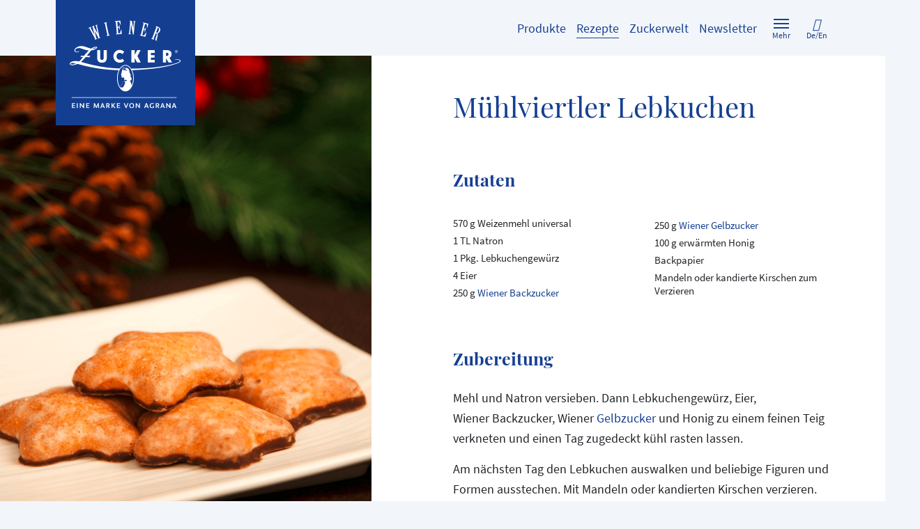

--- FILE ---
content_type: text/html; charset=utf-8
request_url: https://www.wiener-zucker.at/rezeptdetail/muehlviertler-lebkuchen/
body_size: 7732
content:
<!DOCTYPE html>
<html lang="de">
<head>

<meta charset="utf-8">
<!-- 
	This website is powered by TYPO3 - inspiring people to share!
	TYPO3 is a free open source Content Management Framework initially created by Kasper Skaarhoj and licensed under GNU/GPL.
	TYPO3 is copyright 1998-2026 of Kasper Skaarhoj. Extensions are copyright of their respective owners.
	Information and contribution at https://typo3.org/
-->




<meta name="generator" content="TYPO3 CMS">
<meta name="description" content="Lassen Sie sich von den vielfältigen Rezepten inspirieren und entdecken Sie alle Rezeptideen mit Wiener Zucker zum Backen und Einkochen. Egal ob Sirup, Marmelade, Torte oder Kuchen - da ist für jeden etwas dabei.">
<meta name="viewport" content="width=device-width, initial-scale=1">
<meta name="robots" content="index,follow">
<meta name="author" content="Agrana Zucker GmbH">
<meta name="keywords" content="Wiener Zucker Rezepte, Wiener Zucker Produkte, Wiener Zucker Club, Shop, Einkochen, Backen, Getränke und Sirupe">
<meta name="referrer" content="no-referrer">
<meta name="twitter:card" content="summary">
<meta name="google" content="notranslate">
<meta name="apple-mobile-web-app-capable" content="no">


<link rel="stylesheet" href="/typo3temp/assets/compressed/merged-a5717431408e07c76aee45ab8a34ae4a.css?1769209240" media="all">
<link rel="stylesheet" href="/typo3temp/assets/compressed/merged-0688b73daa06a1e35fde909f5484e4c4.css?1769209240" media="print">



<script>
/*<![CDATA[*/
var TYPO3 = Object.assign(TYPO3 || {}, Object.fromEntries(Object.entries({"settings":{"TS":{"galleryLinkTemplate":"<a data-gallery=\"\" data-fancybox=\"gallery\"><\/a>","galleryLinkWrapperTemplate":"<div style=\"display: none\"><\/div>","galleryLinkWrapperAppendTo":"body","galleryLinkWrapperDataAttribute":"data-gdgallery-cached","galleryOpenLinkDataAttribute":"data-gdgallery","galleryTypeNum":"30001"}}}).filter((entry) => !['__proto__', 'prototype', 'constructor'].includes(entry[0]))));
/*]]>*/
</script>

<script src="/typo3temp/assets/compressed/merged-7b3ed63f3906cc82394a5669ef86b457.js?1769209240"></script>



<title></title><meta http-equiv="X-UA-Compatible" content="IE=edge,chrome=1"><meta name="p:domain_verify" content="372e82865587df557f3f767f35450497"/><script type="text/javascript">var CART_TARGET_URL = '';</script><script src="https://cloud.ccm19.de/app.js?apiKey=f5c58c1d0fe2a9bb4a12d6eb7498cd885a4ba6944ec0ecd4&amp;domain=65f075583971f028cf060142" referrerpolicy="origin"></script><meta property="og:type" content="website" /><meta property="og:url" content="https://www.wiener-zucker.at/rezeptdetail/muehlviertler-lebkuchen" /><link rel="canonical" href="https://www.wiener-zucker.at/rezeptdetail/"><script data-ccm-loader-src="https://siteimproveanalytics.com/js/siteanalyze_6033139.js" type="text/x-ccm-loader" data-ccm-loader-group="siteimprove-group" async=""></script>


    <link rel="apple-touch-icon" sizes="57x57" href="/typo3temp/assets/_processed_/0/0/csm_logo-at%402x_e28022cbba.png">

    <link rel="apple-touch-icon" sizes="60x60" href="/typo3temp/assets/_processed_/0/0/csm_logo-at%402x_be86bf7388.png">

    <link rel="apple-touch-icon" sizes="72x72" href="/typo3temp/assets/_processed_/0/0/csm_logo-at%402x_599b60b75b.png">

    <link rel="apple-touch-icon" sizes="76x76" href="/typo3temp/assets/_processed_/0/0/csm_logo-at%402x_92458e016d.png">

    <link rel="apple-touch-icon" sizes="114x114" href="/typo3temp/assets/_processed_/0/0/csm_logo-at%402x_726d9d6cac.png">

    <link rel="apple-touch-icon" sizes="120x120" href="/typo3temp/assets/_processed_/0/0/csm_logo-at%402x_36e219b3d4.png">

    <link rel="apple-touch-icon" sizes="144x144" href="/typo3temp/assets/_processed_/0/0/csm_logo-at%402x_8efcbd24c9.png">

    <link rel="apple-touch-icon" sizes="152x152" href="/typo3temp/assets/_processed_/0/0/csm_logo-at%402x_47c6d25ad3.png">

    <link rel="apple-touch-icon" sizes="180x180" href="/typo3temp/assets/_processed_/0/0/csm_logo-at%402x_f614a2f31f.png">


    <link rel="icon" type="image/png" href="/typo3temp/assets/_processed_/0/0/csm_logo-at%402x_9461394d6b.png" sizes="16x16">

    <link rel="icon" type="image/png" href="/typo3temp/assets/_processed_/0/0/csm_logo-at%402x_8d288eb962.png" sizes="32x32">

    <link rel="icon" type="image/png" href="/typo3temp/assets/_processed_/0/0/csm_logo-at%402x_07618e7f65.png" sizes="96x96">

    <link rel="icon" type="image/png" href="/typo3temp/assets/_processed_/0/0/csm_logo-at%402x_1276f1df9d.png" sizes="192x192">

<link rel="shortcut icon" href="/typo3temp/assets/_processed_/0/0/csm_logo-at%402x_9461394d6b.png">
<meta name="msapplication-TileColor" content="#da532c">
<meta name="msapplication-TileImage" content="/typo3temp/assets/_processed_/0/0/csm_logo-at%402x_8efcbd24c9.png">
<link rel="canonical" href="https://www.wiener-zucker.at/rezeptdetail/muehlviertler-lebkuchen/"/>

<link rel="alternate" hreflang="de-AT" href="https://www.wiener-zucker.at/rezeptdetail/muehlviertler-lebkuchen/"/>
<link rel="alternate" hreflang="en-US" href="https://www.wiener-zucker.at/en/recipes/recipe-detail/?tx_wienerzucker_recipedetail%5Baction%5D=show&amp;tx_wienerzucker_recipedetail%5Bcontroller%5D=Recipe&amp;tx_wienerzucker_recipedetail%5Brecipe%5D=418&amp;cHash=d86ab4a46f27143b143764bcf2e01705"/>
<link rel="alternate" hreflang="x-default" href="https://www.wiener-zucker.at/rezeptdetail/muehlviertler-lebkuchen/"/>
<meta property="og:title" content="Mühlviertler Lebkuchen" /><meta property="og:description" content="Mehl und Natron versieben. Dann Lebkuchengewürz, Eier, Wiener&amp;nbsp;Backzucker, Wiener&amp;nbsp;Gelbzucker und Honig zu einem feinen Teig verkneten und einen Tag zugedeckt kühl rasten lassen. Am nächsten Tag den Lebkuchen auswalken und beliebige Figuren und Formen ausstechen. Mit Mandeln oder kandierten Kirschen verzieren. Den Lebkuchen auf ein mit Backpapier belegtes Blech legen und bei 180&amp;nbsp;°C ca.&amp;nbsp;25&amp;nbsp;Minuten backen." /><meta property="og:image" content="http://www.wiener-zucker.at//fileadmin/user_upload/rezepte_AT/lebkuchen.png" /><meta property="og:image:width" content="1280" /><meta property="og:image:height" content="1362" />
</head>
<body data-ga="UA-4367878-1" data-country="at" id="page-10" class="layout-0  lang-0 ">




<header id="header">
    




<div class="container">
    <nav class="navbar navbar-light navbar-expand-lg">
        <a class="navbar-brand" href="/">
            <img srcset="
                    /_assets/e41360ecabb2366a1a8efef2b613ab19/Logos/logo-at%402x.png 2x,
                    /_assets/e41360ecabb2366a1a8efef2b613ab19/Logos/logo-at.png 1x
                " src="/_assets/e41360ecabb2366a1a8efef2b613ab19/Logos/logo-at.png" width="200" height="180" alt="" />
        </a>

        <div class="navbar-button-group" id="navbarExtraContent">
            <button class="burger-button navbar-toggler collapsed" type="button" aria-controls="navbarSupportedContent" aria-expanded="false" aria-label="Toggle navigation" data-bs-toggle="collapse" data-bs-target="#navbarSupportedContent">
                <span class="icon-bar-container">
                    <span class="icon-bar top-bar"></span>
                    <span class="icon-bar middle-bar"></span>
                    <span class="icon-bar bottom-bar"></span>
                </span>

                <span class="nav-caption">
                    Mehr
                </span>
            </button>

            <ul class="navbar-nav flex-row">
                

<li class="nav-item nav-item-icon d-none" data-cart-link="">
    
        <i class="fas fa-shopping-cart"></i>
        <span class="nav-caption" data-cart-link-caption=""></span>
    
</li>


                
                

    <li class="nav-item nav-item-language nav-item-icon dropdown">
        <a class="nav-link" href="#" data-bs-toggle="dropdown" role="button" aria-haspopup="true" aria-expanded="false">
            <i class="fas fa-comments"></i>

            <span class="nav-caption">
                De/En
                
            </span>
        </a>

        <div class="nav-language dropdown-menu dropdown-menu-center" aria-labelledby="navbarDropdown">
            <div class="d-flex flex-row flex-wrap">
                
                    
                        <div class="w-50 p-1">
                            <a href="/rezeptdetail/muehlviertler-lebkuchen/" class="nav-link  active">
                                Deutsch
                            </a>
                        </div>
                    
                
                    
                        <div class="w-50 p-1">
                            <a href="/en/recipes/recipe-detail/?tx_wienerzucker_recipedetail%5Baction%5D=show&amp;tx_wienerzucker_recipedetail%5Bcontroller%5D=Recipe&amp;tx_wienerzucker_recipedetail%5Brecipe%5D=418&amp;cHash=d86ab4a46f27143b143764bcf2e01705" class="nav-link ">
                                English
                            </a>
                        </div>
                    
                
            </div>
        </div>
    </li>


            </ul>
        </div>

        <div class="navbar-content collapse navbar-collapse" id="navbarSupportedContent">
            <ul class="navbar-nav">
    
        
            <li class="nav-item ">
                
                        <a class="nav-link" href="/produkte/">
                            <span class="underline">Produkte</span>
                        </a>
                    
            </li>
        
            <li class="nav-item active ">
                
                        <a class="nav-link" href="/rezepte/">
                            <span class="underline">Rezepte</span>
                        </a>
                    
            </li>
        
            <li class="nav-item dropdown ">
                
                        <a class="nav-link" href="/ueber-uns/die-zuckerseiten-oesterreichs/" data-bs-toggle="dropdown" role="button" aria-haspopup="true" aria-expanded="false">
                            <span class="underline">Zuckerwelt</span>
                        </a>
                        <div class="dropdown-menu dropdown-menu-center" aria-labelledby="navbarDropdown">
                            
                                <a class="dropdown-item " href="/zuckerwelt/einkochtipps/">
                                    <span class="underline">Einkochtipps</span>
                                </a>
                            
                                <a class="dropdown-item " href="/zuckerwelt/anleitungen-videos/">
                                    <span class="underline">Rezepthefte &amp; Videos</span>
                                </a>
                            
                                <a class="dropdown-item " href="/zuckerwelt/thementische/">
                                    <span class="underline">Thementische</span>
                                </a>
                            
                                <a class="dropdown-item " href="/unverschwendet/">
                                    <span class="underline">Unverschwendet</span>
                                </a>
                            
                                <a class="dropdown-item " href="/zuckerwelt/wissenswertes-ueber-zucker/">
                                    <span class="underline">Wissenswertes über Zucker</span>
                                </a>
                            
                        </div>
                    
            </li>
        
            <li class="nav-item ">
                
                        <a class="nav-link" href="/newsletter/">
                            <span class="underline">Newsletter</span>
                        </a>
                    
            </li>
        
    


    
        

        <li class="nav-item nav-item-icon dropdown minor-navigation">
            <button class="nav-link burger-button" data-bs-toggle="dropdown" type="button" aria-haspopup="true" aria-expanded="false">
                <span class="icon-bar-container">
                    <span class="icon-bar top-bar"></span>
                    <span class="icon-bar middle-bar"></span>
                    <span class="icon-bar bottom-bar"></span>
                </span>
                <span class="nav-caption">
                    Mehr
                </span>
            </button>

            <div class="dropdown-menu" data-menu-items="2" aria-labelledby="navbarDropdown">
                <div class="minor-navigation-row">
                    
                        <div class="minor-navigation-left">
                            
                                
                                        
        <div class="minor-navigation-item">
            <a class="nav-link" href="#" data-bs-toggle="dropdown" role="button" aria-haspopup="true" aria-expanded="false">
                <span class="minor-navigation-title">Über uns</span>
            </a>

            <div class="dropdown-menu dropdown-menu-center">
                
                    <a class="dropdown-item" href="/ueber-uns/die-zuckerseiten-oesterreichs/">
                        <span class="underline">Die Zuckerseiten Österreichs</span>
                    </a>
                
                    <a class="dropdown-item" href="/ueber-uns/zuckerfabriken/">
                        <span class="underline">Zuckerfabriken</span>
                    </a>
                
                    <a class="dropdown-item" href="/ueber-uns/zuckerproduktion/">
                        <span class="underline">Zuckerproduktion</span>
                    </a>
                
                    <a class="dropdown-item" href="/ueber-uns/garantiert-gentechnikfrei/">
                        <span class="underline">Garantiert gentechnikfrei</span>
                    </a>
                
                    <a class="dropdown-item" href="/ueber-uns/geschichte/">
                        <span class="underline">Geschichte</span>
                    </a>
                
                    <a class="dropdown-item" href="/ueber-uns/nachhaltigkeit/">
                        <span class="underline">Nachhaltigkeit</span>
                    </a>
                
                    <a class="dropdown-item" href="/ueber-uns/soziale-verantwortung/">
                        <span class="underline">Soziale Verantwortung</span>
                    </a>
                
            </div>
        </div>
    
                                    
                            
                                
                            
                        </div>
                    
                    <div class="minor-navigation-right">
                        
                            
                        
                            
                                    
        <div class="minor-navigation-item">
            <a class="nav-link" href="#" data-bs-toggle="dropdown" role="button" aria-haspopup="true" aria-expanded="false">
                <span class="minor-navigation-title">B2B</span>
            </a>

            <div class="dropdown-menu dropdown-menu-center">
                
                    <a class="dropdown-item" href="/b2b/industrie/">
                        <span class="underline">Industrie</span>
                    </a>
                
                    <a class="dropdown-item" href="/b2b/gastronomie-hotellerie/">
                        <span class="underline">Gastronomie &amp; Hotellerie</span>
                    </a>
                
                    <a class="dropdown-item" href="/gastro/">
                        <span class="underline">Portionspackungen</span>
                    </a>
                
            </div>
        </div>
    
                                
                        
                        

    <div class="minor-navigation-item minor-navigation-item-contactbox minor-navigation-item-border-top">
        <a class="nav-link" href="#" data-bs-toggle="dropdown" role="button" aria-haspopup="true" aria-expanded="false">
            <span class="minor-navigation-title">
                Kontakt
            </span>
        </a>

        <div class="dropdown-menu dropdown-menu-center">
            

            <a class="btn btn-lg btn-outline-primary" href="/meta-navigation/kontakt/">
                Kontaktieren Sie uns
            </a>

            <p>
                oder besuchen Sie unsere Social Media Profile:
            </p>

            




    <ul class="nav-social">
        
            

            

            <li class="nav-social-item nav-social-facebook">
                <a href="https://www.facebook.com/wienerzucker" target="_blank" id="social-facebook">
                    <img src="/_assets/e41360ecabb2366a1a8efef2b613ab19/Icons/Social/facebook.png" width="40" height="40" alt="" />
                </a>
            </li>
        
            

            

            <li class="nav-social-item nav-social-youtube">
                <a href="https://www.youtube.com/user/WienerZuckerAT" target="_blank" id="social-youtube">
                    <img src="/_assets/e41360ecabb2366a1a8efef2b613ab19/Icons/Social/youtube.png" width="40" height="40" alt="" />
                </a>
            </li>
        
            

            

            <li class="nav-social-item nav-social-instagram">
                <a href="https://www.instagram.com/wienerzucker/" target="_blank" id="social-instagram">
                    <img src="/_assets/e41360ecabb2366a1a8efef2b613ab19/Icons/Social/instagram.png" width="40" height="40" alt="" />
                </a>
            </li>
        
            

            

            <li class="nav-social-item nav-social-pinterest">
                <a href="https://www.pinterest.at/wienerzucker/" target="_blank" id="social-pinterest">
                    <img src="/_assets/e41360ecabb2366a1a8efef2b613ab19/Icons/Social/pinterest.png" width="40" height="40" alt="" />
                </a>
            </li>
        
            

            

            <li class="nav-social-item nav-social-tiktok">
                <a href="https://www.tiktok.com/@wienerzuckerat?_t=8kcKJCnc18D&amp;_r=1" target="_blank" id="social-tiktok">
                    <img src="/_assets/e41360ecabb2366a1a8efef2b613ab19/Icons/Social/tiktok.png" width="40" height="40" alt="" />
                </a>
            </li>
        
    </ul>



        </div>
    </div>


                    </div>
                </div>
            </div>
        </li>
    


    

</ul>
        </div>
    </nav>
</div>



    
    <div class="frame-section">
        
<div id="c3" class="frame frame-default frame-type-list frame-layout-0"><div class="tx-gd-wiener-zucker">
	
    

    

<section class="container-larger recipe-detail detail-view">
    <div class="bg-white">
        <div class="container">
            <div class="row clearfix">
                <div class="col-md-5">
                    <div class="sticky-top detail-image swiper-extended">
                        
                            

                            <div class="swiper-container swiper-container-horizontal overflow-container">
                                <section class="masonry-item-container swiper-wrapper">
                                    <div class="swiper-slide">
                                        <div class="focuspoint" data-focus-x="0" data-focus-y="0">
                                            <img src="/fileadmin/_processed_/e/f/csm_lebkuchen_916483b368.png" width="800" height="852" alt="" />
                                        </div>
                                    </div>

                                    
                                </section>
                            </div>
                        
                    </div>
                </div>
                <div class="col-md-6 offset-md-1">
                    <div class="detail-wrapper">
                        <div class="detail-intro">
                            <h1 class="detail-title">Mühlviertler Lebkuchen</h1>
                            
                        </div>

                        
                                <div class="recipe-ingredients">
                                    <h2>Zutaten</h2>
                                    <ul><li>570 g Weizenmehl universal </li><li>1 TL Natron</li><li>1 Pkg. Lebkuchengewürz</li><li>4 Eier</li><li>250 g <a href="https://www.wiener-zucker.at/produktdetail/item/wiener-backzucker/" target="_blank" data-htmlarea-external="1" class="external-link-new-window" title="Opens internal link in current window">Wiener Backzucker</a></li><li>250 g <a href="http://www.wiener-zucker.at/produktdetail/item/wiener-gelbzucker/" target="_blank" data-htmlarea-external="1" class="external-link-new-window" title="Opens internal link in current window">Wiener Gelbzucker</a></li><li>100 g erwärmten Honig</li><li>Backpapier </li><li>Mandeln oder kandierte Kirschen zum Verzieren</li></ul>
                                </div>
                            
                        
                                <div class="detail-description recipe-cooking-text">
                                    <h2>Zubereitung</h2>
                                    <p>Mehl und Natron versieben. Dann Lebkuchengewürz, Eier, Wiener&nbsp;Backzucker, Wiener&nbsp;<a href="http://www.wiener-zucker.at/produktdetail/item/wiener-gelbzucker/" target="_blank" data-htmlarea-external="1" class="external-link-new-window" title="Opens internal link in current window">Gelbzucker </a>und Honig zu einem feinen Teig verkneten und einen Tag zugedeckt kühl rasten lassen. </p><p>Am nächsten Tag den Lebkuchen auswalken und beliebige Figuren und Formen ausstechen. Mit Mandeln oder kandierten Kirschen verzieren.</p> <p>Den Lebkuchen auf ein mit Backpapier belegtes Blech legen und bei 180&nbsp;°C ca.&nbsp;25&nbsp;Minuten backen.</p>
                                </div>
                            
                        
                    </div>
                </div>
            </div>
        </div>
    </div>
</section>


    

<section class="container share d-print-none">


    

    
        <div class="text-center">
            <p>Teile oder drucke dieses Rezept</p>
        </div>
    

    <div class="text-center">
        <ul class="list-inline">
            <li class="list-inline-item">
                <a id="share-print" href="javascript: window.print();">
                    <img src="/_assets/e41360ecabb2366a1a8efef2b613ab19/Icons/Social/print.png" width="40" height="40" alt="" />
                </a>
            </li>
            <li class="list-inline-item">
                <a id="share-facebook" href="https://www.facebook.com/sharer/sharer.php?u=https%3A%2F%2Fwww.wiener-zucker.at%2Frezeptdetail%2Fmuehlviertler-lebkuchen%2F" target="_blank">
                    <img src="/_assets/e41360ecabb2366a1a8efef2b613ab19/Icons/Social/facebook.png" width="40" height="40" alt="" />
                </a>
            </li>
            <li class="list-inline-item">
                <a id="share-twitter" href="https://twitter.com/home?status=https%3A%2F%2Fwww.wiener-zucker.at%2Frezeptdetail%2Fmuehlviertler-lebkuchen%2F" target="_blank">
                    <img src="/_assets/e41360ecabb2366a1a8efef2b613ab19/Icons/Social/twitter.png" width="40" height="40" alt="" />
                </a>
            </li>
            <li class="list-inline-item">
                <a id="share-pinterest" href="http://pinterest.com/pin/create/button/?url=https%3A%2F%2Fwww.wiener-zucker.at%2Frezeptdetail%2Fmuehlviertler-lebkuchen%2F" target="_blank">
                    <img src="/_assets/e41360ecabb2366a1a8efef2b613ab19/Icons/Social/pinterest.png" width="40" height="40" alt="" />
                </a>
            </li>
        </ul>
    </div>
</section>


    <div class="container d-print-none">
        <h2 class="recipe-more-headline">
            Weitere Rezepte
        </h2>
    </div>
    







<div class="container d-print-none">
    <div class="swiper-extended">
        <div class="swiper-button-prev">
            <i class="fas fa-long-arrow-alt-left"></i>
        </div>
        <div class="swiper-button-next">
            <i class="fas fa-long-arrow-alt-right"></i>
        </div>

        <div class="row swiper-container swiper-container-horizontal overflow-container">
            <section class="masonry-item-container swiper-wrapper">
                
                    

<article class="single-recipe col-12 col-sm-6 col-md-4 col-lg-3  swiper-slide">
    <a href="/rezeptdetail/zitronen-mandel-biscotti/">
        <div class="masonry-item masonry-fixed-height">
            <div class="indicator-container">
                

                
                        

                        
                            
                        

                        <picture>
                            
                                    <source media="(max-width: 576px)" srcset="/fileadmin/_processed_/3/2/csm_Zitronen_Mandel_Biskotti_Catrin_2018_afde75b735.jpg" />
                                

                            <source media="(min-width: 577px)" srcset="/fileadmin/_processed_/3/2/csm_Zitronen_Mandel_Biskotti_Catrin_2018_04229787c0.jpg" />
                            <img src="/fileadmin/_processed_/3/2/csm_Zitronen_Mandel_Biskotti_Catrin_2018_04229787c0.jpg" class="w-100" />
                        </picture>
                    
            </div>

            <div class="masonry-teaser">
                <h3 class="masonry-title">Zitronen Mandel Biscotti</h3>
                
            </div>
        </div>
    </a>
</article>


                
                    

<article class="single-recipe col-12 col-sm-6 col-md-4 col-lg-3  swiper-slide">
    <a href="/rezeptdetail/gefuellte-lebkuchenschnitte/">
        <div class="masonry-item masonry-fixed-height">
            <div class="indicator-container">
                

                
                        

                        
                            
                        

                        <picture>
                            
                                    <source media="(max-width: 576px)" srcset="/fileadmin/_processed_/0/1/csm_lebkuchenschnitte_7ee7c3fd0a.jpg" />
                                

                            <source media="(min-width: 577px)" srcset="/fileadmin/_processed_/0/1/csm_lebkuchenschnitte_8f2ae42462.jpg" />
                            <img src="/fileadmin/_processed_/0/1/csm_lebkuchenschnitte_8f2ae42462.jpg" class="w-100" />
                        </picture>
                    
            </div>

            <div class="masonry-teaser">
                <h3 class="masonry-title">Gefüllte Lebkuchenschnitte</h3>
                
            </div>
        </div>
    </a>
</article>


                
                    

<article class="single-recipe col-12 col-sm-6 col-md-4 col-lg-3  swiper-slide">
    <a href="/rezeptdetail/weisswein-herzen/">
        <div class="masonry-item masonry-fixed-height">
            <div class="indicator-container">
                

                
                        

                        
                            
                        

                        <picture>
                            
                                    <source media="(max-width: 576px)" srcset="/fileadmin/_processed_/f/7/csm_Keksherzen_mit_Hagelzucker_15712850_L_175a615a88.jpg" />
                                

                            <source media="(min-width: 577px)" srcset="/fileadmin/_processed_/f/7/csm_Keksherzen_mit_Hagelzucker_15712850_L_102088e137.jpg" />
                            <img src="/fileadmin/_processed_/f/7/csm_Keksherzen_mit_Hagelzucker_15712850_L_102088e137.jpg" class="w-100" />
                        </picture>
                    
            </div>

            <div class="masonry-teaser">
                <h3 class="masonry-title">Weißwein-Herzen</h3>
                
            </div>
        </div>
    </a>
</article>


                
                    

<article class="single-recipe col-12 col-sm-6 col-md-4 col-lg-3  swiper-slide">
    <a href="/rezeptdetail/nusskipferln/">
        <div class="masonry-item masonry-fixed-height">
            <div class="indicator-container">
                

                
                        

                        
                            
                        

                        <picture>
                            
                                    <source media="(max-width: 576px)" srcset="/fileadmin/_processed_/4/f/csm_nusskipferl_12d06fde6c.jpg" />
                                

                            <source media="(min-width: 577px)" srcset="/fileadmin/_processed_/4/f/csm_nusskipferl_ce5ccc594e.jpg" />
                            <img src="/fileadmin/_processed_/4/f/csm_nusskipferl_ce5ccc594e.jpg" class="w-100" />
                        </picture>
                    
            </div>

            <div class="masonry-teaser">
                <h3 class="masonry-title">Nusskipferln</h3>
                
            </div>
        </div>
    </a>
</article>


                
                    

<article class="single-recipe col-12 col-sm-6 col-md-4 col-lg-3  swiper-slide">
    <a href="/rezeptdetail/steirer-ecken/">
        <div class="masonry-item masonry-fixed-height">
            <div class="indicator-container">
                

                
                        

                        
                            
                        

                        <picture>
                            
                                    <source media="(max-width: 576px)" srcset="/fileadmin/_processed_/3/e/csm_Steirer-Ecken_Genusskind_2023_4_8251bc0c5f.jpg" />
                                

                            <source media="(min-width: 577px)" srcset="/fileadmin/_processed_/3/e/csm_Steirer-Ecken_Genusskind_2023_4_de3d3b5067.jpg" />
                            <img src="/fileadmin/_processed_/3/e/csm_Steirer-Ecken_Genusskind_2023_4_de3d3b5067.jpg" class="w-100" />
                        </picture>
                    
            </div>

            <div class="masonry-teaser">
                <h3 class="masonry-title">Steirer Ecken</h3>
                
            </div>
        </div>
    </a>
</article>


                
                    

<article class="single-recipe col-12 col-sm-6 col-md-4 col-lg-3  swiper-slide">
    <a href="/rezeptdetail/linzer-stangerl/">
        <div class="masonry-item masonry-fixed-height">
            <div class="indicator-container">
                

                
                        

                        
                            
                        

                        <picture>
                            
                                    <source media="(max-width: 576px)" srcset="/fileadmin/_processed_/9/0/csm_Linzer_Stangen_Barbarine_2017-3_eb67b1c366.jpg" />
                                

                            <source media="(min-width: 577px)" srcset="/fileadmin/_processed_/9/0/csm_Linzer_Stangen_Barbarine_2017-3_86bedd2f2b.jpg" />
                            <img src="/fileadmin/_processed_/9/0/csm_Linzer_Stangen_Barbarine_2017-3_86bedd2f2b.jpg" class="w-100" />
                        </picture>
                    
            </div>

            <div class="masonry-teaser">
                <h3 class="masonry-title">Linzer Stangerl</h3>
                
            </div>
        </div>
    </a>
</article>


                
            </section>

            <div class="swiper-pagination"></div>
        </div>
    </div>
</div>


    



    <div class="text-center d-print-none">
        <a href="/rezepte/" class="btn btn-lg btn-outline-primary">
            Alle Rezepte
        </a>
    </div>



</div></div>


    </div>

</header>






        <div id="container" class="" data-cart-url="">
            
    

        </div>
    



    <footer id="footer">
        
        
        <div class="container d-print-none">
            <div class="row article-row">
                
                    <article class="col-10 offset-1 col-md-6 offset-md-0">
                        <header>
                            <h2>Newsletter</h2><p>Möchten Sie die Zuckerseiten Österreichs genießen und immer aktuelle süße Infos erhalten?</p><a href="/newsletter/" class="btn btn-outline-light"><i class="fas fa-envelope"></i>jetzt anmelden</a>
                        </header>
                    </article>
                
                <article class="col-10 offset-1 col-md-6 offset-md-0">
                    <header>
                        <h2>Get social</h2>
                        <p>
                            Besuchen Sie uns auf Facebook, YouTube und Instagram und erfahren Sie weitere Infos über uns.
                        </p>
                        




    <ul class="nav-social">
        
            

            
                
            

            <li class="nav-social-item nav-social-facebook-inverse">
                <a href="https://www.facebook.com/wienerzucker" target="_blank" id="social-facebook-inverse">
                    <img src="/_assets/e41360ecabb2366a1a8efef2b613ab19/Icons/Social/facebook-inverse.svg" width="40" height="40" alt="" />
                </a>
            </li>
        
            

            
                
            

            <li class="nav-social-item nav-social-youtube-inverse">
                <a href="https://www.youtube.com/user/WienerZuckerAT" target="_blank" id="social-youtube-inverse">
                    <img src="/_assets/e41360ecabb2366a1a8efef2b613ab19/Icons/Social/youtube-inverse.svg" width="40" height="40" alt="" />
                </a>
            </li>
        
            

            
                
            

            <li class="nav-social-item nav-social-instagram-inverse">
                <a href="https://www.instagram.com/wienerzucker/" target="_blank" id="social-instagram-inverse">
                    <img src="/_assets/e41360ecabb2366a1a8efef2b613ab19/Icons/Social/instagram-inverse.svg" width="40" height="40" alt="" />
                </a>
            </li>
        
            

            
                
            

            <li class="nav-social-item nav-social-pinterest-inverse">
                <a href="https://www.pinterest.at/wienerzucker/" target="_blank" id="social-pinterest-inverse">
                    <img src="/_assets/e41360ecabb2366a1a8efef2b613ab19/Icons/Social/pinterest-inverse.svg" width="40" height="40" alt="" />
                </a>
            </li>
        
            

            
                
            

            <li class="nav-social-item nav-social-tiktok-inverse">
                <a href="https://www.tiktok.com/@wienerzuckerat?_t=8kcKJCnc18D&amp;_r=1" target="_blank" id="social-tiktok-inverse">
                    <img src="/_assets/e41360ecabb2366a1a8efef2b613ab19/Icons/Social/tiktok-inverse.svg" width="40" height="40" alt="" />
                </a>
            </li>
        
    </ul>



                    </header>
                </article>
            </div>
            <div class="row">
                <article class="copyright-wrap col-10 offset-1 col-md-12 offset-md-0">
                    <span class="copyright">
                         ©  2026 <a href="/impressum/">AGRANA Sales &amp; Marketing GmbH</a>
                    </span>
                    <ul class="list-inline d-inline-block"><li class="list-inline-item menu-item-12"><a href="/impressum/">Impressum</a></li><li class="list-inline-item menu-item-319"><a href="/footer-navigation/datenschutz/">Datenschutz</a></li><li class="list-inline-item menu-item-686"><a href="/footer-navigation/agb/">AGB</a></li><li class="list-inline-item menu-item-189"><a href="http://ec.europa.eu/consumers/odr/" target="_blank" rel="noreferrer">Online Streitschlichtung</a></li></ul>
                    <ul class="list-inline d-md-inline-block">
                        <li class="list-inline-item">
                            <a href="#" class="cookie-link" onclick="CCM.openWidget(); return false;">Cookie Einstellungen</a>
                        </li>
                    </ul>
                </article>
            </div>
            <div class="row">
                <article class="col-12 footer-logos">
                    
                            <a href="https://www.zaharmargaritar.ro/" target="_blank">
                                <img src="/typo3temp/assets/_processed_/6/9/csm_magaritar_zahar_d9818d0326.png" width="200" height="154" alt="" />
                            </a>
                        

                    
                            <a href="https://www.wiener-zucker.si/" target="_blank">
                                <img src="/_assets/e41360ecabb2366a1a8efef2b613ab19/img/logos/logo-si.gif" width="200" height="180" alt="" />
                            </a>
                        

                    
                            <a href="https://www.zahira.bg/" target="_blank">
                                <img src="/typo3temp/assets/_processed_/8/3/csm_xeaxnpa_4d768bf24c.png" width="200" height="149" alt="" />
                            </a>
                        

                    
                            <a href="https://www.korunnicukr.cz/" target="_blank">
                                <img src="/typo3temp/assets/_processed_/9/5/csm_korunni_cukr_fc3bab92fb.png" width="200" height="142" alt="" />
                            </a>
                        

                    
                            <a href="https://www.korunnycukor.sk/" target="_blank">
                                <img src="/typo3temp/assets/_processed_/3/6/csm_korunny_cukor_c2d8f144ee.png" width="200" height="131" alt="" />
                            </a>
                        

                    
                            <a href="https://www.koronascukor.hu/" target="_blank">
                                <img src="/typo3temp/assets/_processed_/7/b/csm_koronas_b5b3324996.png" width="200" height="136" alt="" />
                            </a>
                        
                </article>
            </div>
        </div>
        <div class="container d-none d-print-block">
            <div class="row">
                <div class="col-6">
                    




    <ul class="nav-social">
        
            

            

            <li class="nav-social-item nav-social-facebook">
                <a href="https://www.facebook.com/wienerzucker" target="_blank" id="social-facebook">
                    <img src="/_assets/e41360ecabb2366a1a8efef2b613ab19/Icons/Social/facebook.png" width="40" height="40" alt="" />
                </a>
            </li>
        
            

            

            <li class="nav-social-item nav-social-youtube">
                <a href="https://www.youtube.com/user/WienerZuckerAT" target="_blank" id="social-youtube">
                    <img src="/_assets/e41360ecabb2366a1a8efef2b613ab19/Icons/Social/youtube.png" width="40" height="40" alt="" />
                </a>
            </li>
        
            

            

            <li class="nav-social-item nav-social-instagram">
                <a href="https://www.instagram.com/wienerzucker/" target="_blank" id="social-instagram">
                    <img src="/_assets/e41360ecabb2366a1a8efef2b613ab19/Icons/Social/instagram.png" width="40" height="40" alt="" />
                </a>
            </li>
        
            

            

            <li class="nav-social-item nav-social-pinterest">
                <a href="https://www.pinterest.at/wienerzucker/" target="_blank" id="social-pinterest">
                    <img src="/_assets/e41360ecabb2366a1a8efef2b613ab19/Icons/Social/pinterest.png" width="40" height="40" alt="" />
                </a>
            </li>
        
            

            

            <li class="nav-social-item nav-social-tiktok">
                <a href="https://www.tiktok.com/@wienerzuckerat?_t=8kcKJCnc18D&amp;_r=1" target="_blank" id="social-tiktok">
                    <img src="/_assets/e41360ecabb2366a1a8efef2b613ab19/Icons/Social/tiktok.png" width="40" height="40" alt="" />
                </a>
            </li>
        
    </ul>



                </div>
                <div class="col-6">
                    <div class="float-left print-address">
                        <p>AGRANA Zucker GmbH</p><p>Josef-Reither-Straße 21-23, 3430 Tulln</p><p>Tel.: +43-2272-602-12033</p><p>E-Mail: marketing@agrana.com</p>
                    </div>
                    <div class="float-right" id="logo-print">
                        
                            <img src="/typo3temp/assets/_processed_/9/e/csm_logo-inverse-at_891fce6d96.png" width="100" height="100" alt="" />
                        
                    </div>
                </div>
            </div>
        </div>
    </footer>




<div class="modal fade" id="newsletterModal"
     tabindex="-1"
     role="dialog"
     aria-labelledby="newsletterModalLabel"
     aria-hidden="true"
     data-newsletter-modal="">
    <div class="modal-dialog modal-dialog-centered" role="document">
        <div class="modal-content">
            <div class="container-fluid">
                <div class="row">
                    <div class="col-md-5 d-none d-md-block">
                        <img src="/_assets/e41360ecabb2366a1a8efef2b613ab19/img/popup_image.jpg" width="500" height="788" alt="" />
                    </div>
                    <div class="col-md-7">
                        <div>
                            <button type="button" class="close p-3" data-dismiss="modal" aria-label="Close">
                                <i class="fas fa-times"></i>
                            </button>
                        </div>
                        <div class="content">
                            <h2>Rezeptideen, Tipps &amp; Tricks in Ihrem Posteingang</h2>

                            <p class="subheader">
                                Mit dem Wiener Zucker Newsletter
                            </p>

                            <ul class="tick-list">
                                <li>Monatlich neue Rezeptideen</li>
                                <li>Infos zu Gewinnspielen</li>
                                <li>Kulinarische Geheimnisse &amp; Produktneuheiten</li>
                            </ul>

                            <div class="text-center">
                                <a data-newsletter-modal-accept="" class="btn btn-outline-light" href="/newsletter/">
                                    Zum Newsletter
                                </a>
                            </div>
                        </div>
                    </div>
                </div>
            </div>
        </div>
    </div>
</div>



<div id="modal-consent-error" class="modal fade" role="dialog" tabindex="-1" data-consent-modal="youtube">
    <div class="modal-dialog" role="document">
        <div class="modal-content">
            <div class="modal-header">
                <h4 class="modal-title">
                    Achtung
                </h4>
                <button type="button" class="close" data-dismiss="modal" aria-label="Close">
                    <span aria-hidden="true">&times;</span>
                </button>
            </div>
            <div class="modal-body">
                <p>Für das Abspielen der YouTube Videos benötigen wir Ihre Zustimmung.
					Bitte akzeptieren Sie die erforderlichen Cookies mit einem Klick auf „OK“</p>
            </div>
            <div class="modal-footer">
                <button type="button" class="btn btn-outline-secondary" data-dismiss="modal">
                    Abbrechen
                </button>
                <button type="button" class="btn btn-primary" data-consent-success="" data-dismiss="modal">
                    OK
                </button>
            </div>
        </div>

    </div>
</div>

<script data-ccm-loader-src="https://www.google.com/recaptcha/api.js?hl=" data-ccm-loader-group="recaptcha-group" type="text/x-ccm-loader"></script>
<script src="/typo3temp/assets/compressed/merged-18b9f09115b21bf3374d706ea5eaf95e.js?1769209240"></script>

<script src="/typo3temp/assets/compressed/merged-76bba20839cf320327b162d49d9ca50d.js?1769209240"></script>



</body>
</html>

--- FILE ---
content_type: image/svg+xml
request_url: https://www.wiener-zucker.at/_assets/e41360ecabb2366a1a8efef2b613ab19/Icons/Social/instagram-inverse.svg
body_size: 660
content:
<svg xmlns="http://www.w3.org/2000/svg" xmlns:xlink="http://www.w3.org/1999/xlink" width="40" height="40" viewBox="0 0 40 40"><defs><path id="kyrka" d="M1230 3410c-11.046 0-20-8.954-20-20s8.954-20 20-20 20 8.954 20 20-8.954 20-20 20zm0-1.333c10.31 0 18.667-8.358 18.667-18.667 0-10.31-8.358-18.667-18.667-18.667-10.31 0-18.667 8.358-18.667 18.667 0 10.31 8.358 18.667 18.667 18.667z"/><path id="kyrkd" d="M1210 3410v-40h40v40z"/><path id="kyrkb" d="M1230 3381.2c2.39 0 2.69.01 3.628.053.937.043 1.577.191 2.136.409.579.225 1.07.526 1.559 1.015.49.49.79.98 1.015 1.559.218.56.366 1.2.409 2.136.043.938.053 1.238.053 3.628s-.01 2.69-.053 3.628c-.043.937-.191 1.577-.409 2.136a4.314 4.314 0 0 1-1.015 1.559c-.49.49-.98.79-1.559 1.015-.56.218-1.2.366-2.136.41-.938.042-1.238.052-3.628.052s-2.69-.01-3.628-.053c-.937-.043-1.577-.191-2.136-.409a4.314 4.314 0 0 1-1.559-1.015c-.49-.49-.79-.98-1.015-1.559-.218-.56-.366-1.2-.41-2.136-.042-.938-.052-1.238-.052-3.628s.01-2.69.053-3.628c.043-.937.191-1.577.409-2.136a4.314 4.314 0 0 1 1.015-1.559c.49-.49.98-.79 1.559-1.015.56-.218 1.2-.366 2.136-.409.938-.043 1.238-.053 3.628-.053m.013 4.295a4.518 4.518 0 1 1 0 9.037 4.518 4.518 0 0 1 0-9.037zm.004 7.458a2.936 2.936 0 1 0 0-5.871 2.936 2.936 0 0 0 0 5.87zm5.71-7.667a1.048 1.048 0 1 1-2.095 0 1.048 1.048 0 0 1 2.095 0m-5.727-2.5c-2.35 0-2.628.009-3.556.05-.858.04-1.324.183-1.634.304-.41.16-.704.35-1.012.658a2.726 2.726 0 0 0-.658 1.012c-.12.31-.264.776-.303 1.634-.042.928-.051 1.206-.051 3.556s.009 2.628.05 3.556c.04.858.183 1.324.304 1.634.16.41.35.704.658 1.012.308.308.601.499 1.012.658.31.12.776.264 1.634.303.928.042 1.206.051 3.556.051s2.628-.009 3.556-.05c.858-.04 1.324-.183 1.634-.304.41-.16.704-.35 1.012-.658.308-.308.498-.601.658-1.012.12-.31.264-.776.303-1.634.042-.928.051-1.206.051-3.556s-.009-2.628-.05-3.556c-.04-.858-.183-1.324-.304-1.634-.16-.41-.35-.704-.658-1.012a2.727 2.727 0 0 0-1.012-.658c-.31-.12-.776-.264-1.634-.303-.928-.042-1.206-.051-3.556-.051"/><path id="kyrkf" d="M1214 3406v-32h32v32z"/><clipPath id="kyrkc"><use xlink:href="#kyrka"/></clipPath><clipPath id="kyrke"><use xlink:href="#kyrkb"/></clipPath></defs><g><g transform="translate(-1210 -3370)"><g><g><use xlink:href="#kyrka"/></g><g clip-path="url(#kyrkc)"><g><use fill="#fff" xlink:href="#kyrkd"/></g></g></g><g><g><use xlink:href="#kyrkb"/></g><g clip-path="url(#kyrke)"><g><use fill="#fff" xlink:href="#kyrkf"/></g></g></g></g></g></svg>